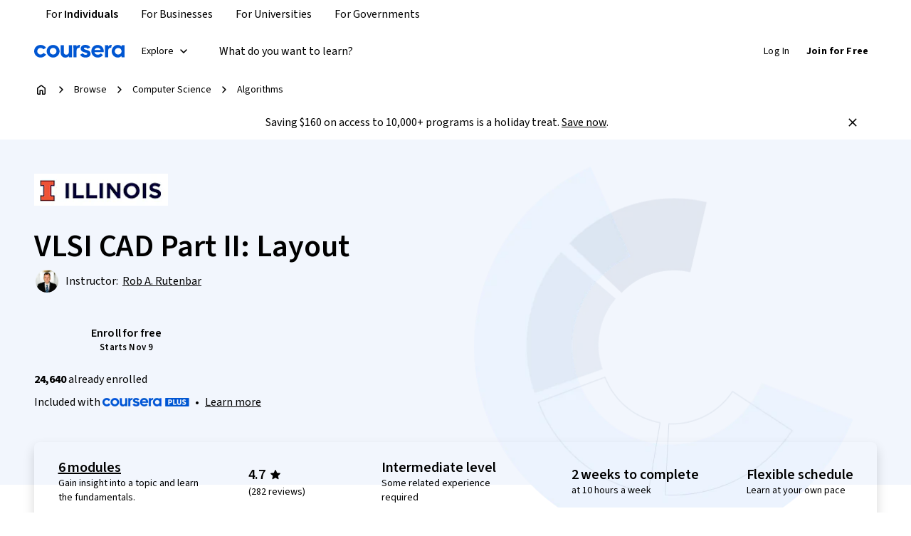

--- FILE ---
content_type: application/javascript
request_url: https://d3njjcbhbojbot.cloudfront.net/webapps/r2-builds/br/consumer-description-page/3.9c26592bdc1924e5b95c.js
body_size: 5112
content:
(window.webpackJsonp=window.webpackJsonp||[]).push([[3],{"6oYX":function(module,i,t){"use strict";var n=t("acd4"),e=t("/5n7"),a=t("wLNJ"),r=t("q1tI"),c=t.n(r),s=t("2sch"),o=t("Gok7"),l=t("iuhU"),u=t("l1rq"),d=t("FdHa"),m=t("OhL7"),f=Object(m.c)("margin:var(--cds-spacing-300) 0 0;",d.a.up("sm"),"{& button:first-of-type{margin-top:0;margin-right:var(--cds-spacing-200);}}",d.a.down("xs"),"{margin:var(--cds-spacing-300) 0 0;text-align:center;& button{width:100%;max-width:none;}& button:nth-of-type(2){margin:var(--cds-spacing-150) 0 0 0;}}"),g=["primaryAction","secondaryAction","actions"],Actions_esm=function(i){var t=i.primaryAction,n=i.secondaryAction,r=i.actions,c=Object(e.c)(i,g);return t||n||r?r?Object(a.b)("div",Object.assign({},c,{css:f},{children:r}),void 0):Object(a.c)("div",Object.assign({},c,{css:f},{children:[t,n]}),void 0):null},b=t("7dCO"),v=t("fdGY"),p=t("Zfnc"),h={dismiss:"Dismiss",information:i=>`Information: ${i.title}`,warning:i=>`Warning: ${i.title}`,success:i=>`Success: ${i.title}`,error:i=>`Error: ${i.title}`,page_notifications_count:i=>`You have ${i.count} notifications.`},j={dismiss:"取消",information:i=>`信息：${i.title}`,warning:i=>`警告：${i.title}`,success:i=>`成功：${i.title}`,error:i=>`错误：${i.title}`,page_notifications_count:i=>`您有 ${i.count} 条通知。`},O={ar:{dismiss:"رفض",information:i=>`معلومات: ${i.title}`,warning:i=>`تحذير: ${i.title}`,success:i=>`نجاح: ${i.title}`,error:i=>`خطأ: ${i.title}`,page_notifications_count:i=>`لديك عدد ${i.count} من الإشعارات.`},az:{dismiss:"Ötür",information:i=>`Məlumat: ${i.title}`,warning:i=>`Xəbərdarlıq: ${i.title}`,success:i=>`Uğurlu: ${i.title}`,error:i=>`Xəta: ${i.title}`,page_notifications_count:i=>`${i.count} bildirişiniz var.`},de:{dismiss:"Verwerfen",information:i=>`Informationen: ${i.title}`,warning:i=>`Warnung: ${i.title}`,success:i=>`Erfolg: ${i.title}`,error:i=>`Fehler: ${i.title}`,page_notifications_count:i=>`Sie haben ${i.count} benachrichtigungen.`},el:{dismiss:"Παράλειψη",information:i=>`Πληροφορίες: ${i.title}`,warning:i=>`Προειδοποίηση: ${i.title}`,success:i=>`Επιτυχία: ${i.title}`,error:i=>`Σφάλμα: ${i.title}`,page_notifications_count:i=>`Έχετε ${i.count} ειδοποιήσεις.`},en:h,"en-US":h,es:{dismiss:"Desestimar",information:i=>`Información: ${i.title}`,warning:i=>`Advertencia: ${i.title}`,success:i=>`Éxito: ${i.title}`,error:i=>`Error: ${i.title}`,page_notifications_count:i=>`Tienes ${i.count} notificaciones.`},"fa-af":{dismiss:"رد کردن",information:i=>`معلومات: ${i.title}`,warning:i=>`هشدار: ${i.title}`,success:i=>`موفقیت: ${i.title}`,error:i=>`خطا: ${i.title}`,page_notifications_count:i=>`شما اطلاعیه ها ${i.count} دارید.`},fr:{dismiss:"Rejeter",information:i=>`Information : ${i.title}`,warning:i=>`Avertissement : ${i.title}`,success:i=>`Réussite : ${i.title}`,error:i=>`Erreur : ${i.title}`,page_notifications_count:i=>`Vous avez ${i.count} notifications.`},hi:{dismiss:"खारिज करें",information:i=>`जानकारी: ${i.title}`,warning:i=>`चेतावनी: ${i.title}`,success:i=>`सफलता: ${i.title}`,error:i=>`गड़बड़ी: ${i.title}`,page_notifications_count:i=>`आपके पास ${i.count} सूचनाएं हैं।`},hu:{dismiss:"Elvetés",information:i=>`Információ: ${i.title}`,warning:i=>`Figyelmeztetés: ${i.title}`,success:i=>`Sikerült: ${i.title}`,error:i=>`Hiba: ${i.title}`,page_notifications_count:i=>`${i.count} értesítése van.`},id:{dismiss:"Sisihkan",information:i=>`Informasi: ${i.title}`,warning:i=>`Peringatan: ${i.title}`,success:i=>`Sukses: ${i.title}`,error:i=>`Kesalahan: ${i.title}`,page_notifications_count:i=>`Anda memiliki ${i.count} pemberitahuan.`},it:{dismiss:"Ignora",information:i=>`Informazione: ${i.title}`,warning:i=>`Attenzione: ${i.title}`,success:i=>`Successo: ${i.title}`,error:i=>`Errore: ${i.title}`,page_notifications_count:i=>`Hai ${i.count} notifiche.`},ja:{dismiss:"閉じる",information:i=>`情報: ${i.title}`,warning:i=>`警告: ${i.title}`,success:i=>`成功: ${i.title}`,error:i=>`エラー: ${i.title}`,page_notifications_count:i=>`通知が${i.count}件あります。`},kk:{dismiss:"Бас тарту",information:i=>`Ақпарат: ${i.title}`,warning:i=>`Ескерту: ${i.title}`,success:i=>`Сәтті: ${i.title}`,error:i=>`Қате: ${i.title}`,page_notifications_count:i=>`Сізде ${i.count} хабарландыру бар.`},ko:{dismiss:"닫기",information:i=>`정보: ${i.title}`,warning:i=>`경고: ${i.title}`,success:i=>`성공: ${i.title}`,error:i=>`오류: ${i.title}`,page_notifications_count:i=>`${i.count}개의 알림이 있습니다.`},nl:{dismiss:"Negeren",information:i=>`Informatie: ${i.title}`,warning:i=>`Waarschuwing: ${i.title}`,success:i=>`Gelukt: ${i.title}`,error:i=>`Fout: ${i.title}`,page_notifications_count:i=>`Je hebt ${i.count} meldingen.`},pl:{dismiss:"Odrzuć",information:i=>`Informacje: ${i.title}`,warning:i=>`Ostrzeżenie: ${i.title}`,success:i=>`Sukces: ${i.title}`,error:i=>`Błąd: ${i.title}`,page_notifications_count:i=>`Masz powiadomień: ${i.count}.`},ps:{dismiss:"مسترد کړئ",information:i=>`معلومات: ${i.title}`,warning:i=>`خبرتیا: ${i.title}`,success:i=>`بریالیتوب: ${i.title}`,error:i=>`تېروتنه: ${i.title}`,page_notifications_count:i=>`تاسو ${i.count} خبرتیاوې لرئ.`},pt:{dismiss:"Descartar",information:i=>`Informações: ${i.title}`,warning:i=>`Aviso: ${i.title}`,success:i=>`Sucesso: ${i.title}`,error:i=>`Erro: ${i.title}`,page_notifications_count:i=>`Você tem ${i.count} notificações.`},ru:{dismiss:"Закрыть",information:i=>`Информация: ${i.title}`,warning:i=>`Предупреждение: ${i.title}`,success:i=>`Успех: ${i.title}`,error:i=>`Ошибка: ${i.title}`,page_notifications_count:i=>`Новые уведомления (${i.count}).`},sv:{dismiss:"Avvisa",information:i=>`Information: ${i.title}`,warning:i=>`Varning: ${i.title}`,success:i=>`Framgång: ${i.title}`,error:i=>`Fel: ${i.title}`,page_notifications_count:i=>`Du har ${i.count} meddelanden.`},th:{dismiss:"ยกเลิก",information:i=>`ข้อมูล: ${i.title}`,warning:i=>`คำเตือน: ${i.title}`,success:i=>`สำเร็จ: ${i.title}`,error:i=>`ข้อผิดพลาด: ${i.title}`,page_notifications_count:i=>`คุณมีการแจ้งเตือน ${i.count} รายการ.`},tr:{dismiss:"Reddet",information:i=>`Bilgi: ${i.title}`,warning:i=>`Uyarı: ${i.title}`,success:i=>`Başarı: ${i.title}`,error:i=>`Hata: ${i.title}`,page_notifications_count:i=>`${i.count} bildiriminiz var.`},uk:{dismiss:"Відхилити",information:i=>`Інформація: ${i.title}`,warning:i=>`Попередження: ${i.title}`,success:i=>`Виконано: ${i.title}`,error:i=>`Помилка: ${i.title}`,page_notifications_count:i=>`Ви маєте сповіщення: ${i.count}.`},uz:{dismiss:"Yopish",information:i=>`Maʼlumot: ${i.title}`,warning:i=>`Ogohlantirish: ${i.title}`,success:i=>`Muvaffaqiyat: ${i.title}`,error:i=>`Xato: ${i.title}`,page_notifications_count:i=>`Sizda ${i.count} bildirishnoma mavjud.`},vi:{dismiss:"Bỏ qua",information:i=>`Thông tin: ${i.title}`,warning:i=>`Cảnh báo: ${i.title}`,success:i=>`Thành công: ${i.title}`,error:i=>`Lỗi: ${i.title}`,page_notifications_count:i=>`Bạn có ${i.count} thông báo.`},"zh-tw":j,"zh-hk":j,"zh-mo":j,zh:{dismiss:"取消",information:i=>`信息：${i.title}`,warning:i=>`警告：${i.title}`,success:i=>`成功：${i.title}`,error:i=>`错误：${i.title}`,page_notifications_count:i=>`您有 ${i.count} 条通知。`}},DismissAction_esm=function(i){var t=Object(b.a)(O);return Object(a.b)(p.a,Object.assign({"aria-label":t.format("dismiss"),edgeAlign:"noPadding",size:"small",variant:"ghostSecondary"},i,{children:Object(a.b)(v.a,{},void 0)}),void 0)},w=t("kRN+"),y=t("i4vh"),k=t("pMMM"),x=t("8h68"),SeverityIcon_esm=function(i){var t={size:"large",display:"block"};switch(i.severity){case"success":return Object(a.b)(w.a,Object.assign({color:"success"},t),void 0);case"warning":return Object(a.b)(y.a,Object.assign({color:"warning"},t),void 0);case"error":return Object(a.b)(k.a,Object.assign({color:"error"},t),void 0);case"information":default:return Object(a.b)(x.a,Object.assign({color:"interactive"},t),void 0)}},A=t("EdFa"),getTitleCss_esm=function(i){return Object(m.c)("margin:0 0 var(--cds-spacing-50);",i&&"color: "+A.c[i],";")},I=["children","severity","component"],Title_esm=function(i){var t=i.children,n=i.severity,r=i.component,c=void 0===r?"h2":r,s=Object(e.c)(i,I),o=getTitleCss_esm(n);return t?Object(a.b)(u.a,Object.assign({component:c,variant:"subtitleMedium"},s,{css:o},{children:t}),void 0):null},useNotificationAriaLabel_esm=function(i,t){void 0===t&&(t="");var n=Object(b.a)(O);return{information:n.format("information",{title:t}),warning:n.format("warning",{title:t}),success:n.format("success",{title:t}),error:n.format("error",{title:t})}[i]},z=["id","className","titleProps","children","primaryAction","secondaryAction","actions","inlineAction","severity","onDismiss","dismissActionProps","severityIcon"];var N={name:"n47tr8",styles:"margin-left:-8px;margin-top:var(--cds-spacing-300)"},C=c.a.forwardRef((function(i,t){var r,d=i.id,m=i.className,f=i.titleProps,g=i.children,b=i.primaryAction,v=i.secondaryAction,p=i.actions,h=i.inlineAction,j=i.severity,O=i.onDismiss,w=i.dismissActionProps,y=i.severityIcon,k=Object(e.c)(i,z),x=Object(n.a)(d),I=useNotificationAriaLabel_esm(j,null==f?void 0:f.children),C=null!=f&&f.children?x+"-title":void 0,M=x+"-content",S=Object(A.b)(i),E=O||(null==w?void 0:w.onClick);return Object(a.b)("div",Object.assign({ref:t,"aria-describedby":null!=f&&f.children?M:void 0,"aria-labelledby":null!=f&&f.children?C:M,css:S,id:x},k,{className:Object(l.a)(m,(r={},r[A.a.dismissible]=h||Boolean(E),r[A.a.hasDismiss]=Boolean(E),r[A.a.hasActions]=!!p,r))},{children:Object(a.c)("div",Object.assign({className:A.a.content},{children:[Object(a.c)("div",Object.assign({className:A.a.iconContentInner},{children:[Object(a.b)(s.a,Object.assign({xsDown:!0},{children:null!=y?y:Object(a.b)(SeverityIcon_esm,{severity:j},void 0)}),void 0),Object(a.c)("div",Object.assign({className:A.a.contentInner},{children:[Object(a.b)(Title_esm,Object.assign({"aria-label":I,id:C},f),void 0),Object(a.c)(u.a,Object.assign({component:"div",id:M,variant:"bodyPrimary"},{children:[void 0===(null==f?void 0:f.children)&&Object(a.b)(o.a,{children:I},void 0),g]}),void 0),h&&Object(a.b)(s.a,Object.assign({mdUp:!0,css:N},{children:h}),void 0),Object(a.b)(Actions_esm,{actions:p,className:A.a.actions,primaryAction:b,secondaryAction:v},void 0)]}),void 0)]}),void 0),Object(a.c)("div",Object.assign({className:A.a.inlineActionContainer},{children:[Object(a.b)(s.a,Object.assign({smUp:!0},{children:null!=y?y:Object(a.b)(SeverityIcon_esm,{severity:j},void 0)}),void 0),h&&c.a.cloneElement(h,{className:Object(l.a)(A.a.inlineAction,h.props.className)}),E&&Object(a.b)(DismissAction_esm,Object.assign({},w,{onClick:E}),void 0)]}),void 0)]}),void 0)}),void 0)}));i.a=C},"8h68":function(module,i,t){"use strict";var n=t("q1tI"),e=t.n(n),a=t("JYd8"),r=Object(a.a)("InformativeIcon",{ltr:{large:function(i){return e.a.createElement(e.a.Fragment,null,e.a.createElement("path",{d:"M9.996 14c.21 0 .39-.072.535-.216a.72.72 0 00.219-.534v-3.5a.728.728 0 00-.214-.534.72.72 0 00-.532-.216.734.734 0 00-.535.216.72.72 0 00-.219.534v3.5c0 .213.071.39.214.534a.72.72 0 00.532.216zm0-6.5c.21 0 .39-.071.535-.214a.714.714 0 00.219-.532.736.736 0 00-.214-.535.714.714 0 00-.532-.219.736.736 0 00-.535.214.714.714 0 00-.219.532c0 .21.071.39.214.535.143.146.32.219.532.219zm.01 10.5a7.81 7.81 0 01-3.11-.625 8.064 8.064 0 01-2.552-1.719 8.065 8.065 0 01-1.719-2.551A7.819 7.819 0 012 9.99c0-1.104.208-2.14.625-3.105a8.066 8.066 0 014.27-4.26A7.819 7.819 0 0110.01 2a7.75 7.75 0 013.105.625 8.082 8.082 0 014.26 4.265A7.77 7.77 0 0118 9.994a7.81 7.81 0 01-.625 3.11 8.063 8.063 0 01-1.719 2.552 8.081 8.081 0 01-2.546 1.719 7.77 7.77 0 01-3.104.625z",fill:"currentColor"}))}}},!1);i.a=r},EdFa:function(module,i,t){"use strict";t.d(i,"a",(function(){return r})),t.d(i,"b",(function(){return getLocalNotificationCss})),t.d(i,"c",(function(){return s}));var n=t("FdHa"),e=t("OhL7"),a=t("cnkd");var r=Object(a.a)("localNotification",["inlineAction","content","iconContentInner","contentInner","inlineActionContainer","dismissible","hasDismiss","actions","hasActions"]),c={information:{name:"1xm0kkl",styles:"background:var(--cds-color-feedback-background-informative-weak)"},success:{name:"92chs7",styles:"background:var(--cds-color-feedback-background-success-weak)"},error:{name:"fly8ec",styles:"background:var(--cds-color-feedback-background-error-weak)"},warning:{name:"y4f3ng",styles:"background:var(--cds-color-feedback-background-warning-weak)"}},s={information:"var(--cds-color-feedback-informative)",success:"var(--cds-color-feedback-success)",error:"var(--cds-color-feedback-error)",warning:"var(--cds-color-feedback-warning)"},getLocalNotificationCss=function(i){return Object(e.c)("display:flex;padding:var(--cds-spacing-150) var(--cds-spacing-200);border-radius:var(--cds-border-radius-200);",c[i.severity],";.",r.content,"{display:flex;justify-content:space-between;align-items:center;flex:auto;",n.a.down("xs"),"{justify-content:flex-start;align-items:flex-start;flex-direction:column-reverse;}}.",r.iconContentInner,"{display:flex;flex:1 1 auto;}.",r.contentInner,"{margin-left:var(--cds-spacing-150);flex:1 1 auto;",n.a.down("xs"),"{margin:0;}}.",r.inlineAction,"{",n.a.down("sm"),"{display:none;}}.",r.inlineActionContainer,"{display:flex;align-items:center;flex:0 0 auto;gap:var(--cds-spacing-200);",n.a.down("sm"),"{align-self:flex-start;}",n.a.down("xs"),"{align-items:center;justify-content:space-between;width:100%;min-height:36px;margin:0 0 var(--cds-spacing-150) 0;}}&.",r.dismissible,"{.",r.inlineActionContainer,"{",n.a.up("sm"),"{margin-left:var(--cds-spacing-300);}",n.a.up("md"),"{margin-left:var(--cds-spacing-600);}}}&.",r.hasActions,"{.",r.inlineActionContainer,"{align-self:flex-start;}}")}},"Lm/n":function(module,i,t){"use strict";t.d(i,"a",(function(){return useLazyQuery}));var n=t("zC+P"),e=t("q1tI"),a=t("g0nf"),r=t("+TN3"),c=t("6OIj"),s=["refetch","reobserve","fetchMore","updateQuery","startPolling","subscribeToMore"];function useLazyQuery(i,t){var o,l=e.useRef(),u=e.useRef(),d=e.useRef(),m=Object(a.a)(t,l.current||{}),f=null!==(o=null==m?void 0:m.query)&&void 0!==o?o:i;u.current=m,d.current=f;var g=Object(r.a)(Object(c.a)(t&&t.client),f),b=g.useQuery(Object(n.a)(Object(n.a)({},m),{skip:!l.current})),v=b.observable.options.initialFetchPolicy||g.getDefaultFetchPolicy(),p=Object.assign(b,{called:!!l.current}),h=e.useMemo((function(){for(var i={},_loop_1=function(t){var n=p[t];i[t]=function(){return l.current||(l.current=Object.create(null),g.forceUpdateState()),n.apply(this,arguments)}},t=0,n=s;t<n.length;t++){_loop_1(n[t])}return i}),[]);return Object.assign(p,h),[e.useCallback((function(i){l.current=i?Object(n.a)(Object(n.a)({},i),{fetchPolicy:i.fetchPolicy||v}):{fetchPolicy:v};var t=Object(a.a)(u.current,Object(n.a)({query:d.current},l.current)),e=g.executeQuery(Object(n.a)(Object(n.a)({},t),{skip:!1})).then((function(i){return Object.assign(i,h)}));return e.catch((function(){})),e}),[]),p]}},i4vh:function(module,i,t){"use strict";var n=t("q1tI"),e=t.n(n),a=t("JYd8"),r=Object(a.a)("WarningIcon",{ltr:{large:function(i){return e.a.createElement(e.a.Fragment,null,e.a.createElement("path",{d:"M2.331 17a.736.736 0 01-.665-.375.631.631 0 01-.093-.375.898.898 0 01.114-.396L9.354 3.062a.621.621 0 01.282-.27.849.849 0 01.728 0 .622.622 0 01.282.27l7.666 12.792c.07.125.108.257.115.396a.631.631 0 01-.094.375.841.841 0 01-.27.27.728.728 0 01-.395.105H2.331zm7.664-2.5c.212 0 .39-.072.536-.214a.714.714 0 00.219-.532.736.736 0 00-.215-.535.714.714 0 00-.53-.22.736.736 0 00-.536.215.714.714 0 00-.22.531c0 .212.072.39.215.536.143.146.32.219.531.219zm0-2.5c.212 0 .39-.072.536-.216a.72.72 0 00.219-.534v-2.5a.728.728 0 00-.215-.534.72.72 0 00-.53-.216.734.734 0 00-.536.216.72.72 0 00-.22.534v2.5c0 .212.072.39.215.534a.72.72 0 00.531.216z",fill:"currentColor"}))}}},!1);i.a=r},nNSt:function(module,i,t){"use strict";var n=t("/5n7"),e=t("wLNJ"),a=t("q1tI"),r=t.n(a),c=t("6oYX"),s=t("FdHa"),o=t("OhL7"),l=t("cnkd"),u=t("EdFa"),d=Object(l.a)("inlineNotification",["inlineNotificationTitle","inlineSeverityIcon"]),m=Object(o.c)("display:flex;padding:var(--cds-spacing-150) var(--cds-spacing-200);border-left:none;border-radius:var(--cds-border-radius-200);",s.a.down("xs"),"{padding:var(--cds-spacing-150);}.",u.a.content,"{",s.a.down("xs"),"{margin-left:0;flex-direction:row-reverse;gap:8px;}}.",u.a.actions,"{margin:var(--cds-spacing-200) 0 0;}.",d.inlineNotificationTitle,"{color:var(--cds-color-neutral-primary);margin-bottom:0;}.",d.inlineSeverityIcon,"{margin:2px 0;",s.a.down("xs"),"{margin:0;}}.",u.a.inlineActionContainer,"{",s.a.down("xs"),"{display:flex;width:auto;margin:0;min-height:24px;}}&.",u.a.dismissible,"{.",u.a.inlineActionContainer,"{",s.a.up("sm"),"{margin-left:var(--cds-spacing-300);}",s.a.up("md"),"{margin-left:var(--cds-spacing-600);}}}&.",u.a.hasDismiss,"{.",u.a.content,"{",s.a.down("xs"),"{flex-direction:column-reverse;margin:0;}}.",u.a.inlineActionContainer,"{",s.a.down("xs"),"{width:100%;}}}"),f=t("kRN+"),g=t("i4vh"),b=t("pMMM"),v=t("8h68"),InlineSeverityIcon_esm=function(i){var t=i.severity,n={size:"medium",display:"block",className:d.inlineSeverityIcon};switch(t){case"success":return Object(e.b)(f.a,Object.assign({color:"success"},n),void 0);case"warning":return Object(e.b)(g.a,Object.assign({color:"warning"},n),void 0);case"error":return Object(e.b)(b.a,Object.assign({color:"error"},n),void 0);case"information":default:return Object(e.b)(v.a,Object.assign({color:"interactive"},n),void 0)}},p=["title","severity"],h=r.a.forwardRef((function(i,t){var a=i.title,r=i.severity,s=Object(n.c)(i,p);return Object(e.b)(c.a,Object.assign({},s,{ref:t,css:m,severity:r||"information",severityIcon:Object(e.b)(InlineSeverityIcon_esm,{severity:r||"information"},void 0),titleProps:{component:"p",severity:r,children:a,className:d.inlineNotificationTitle}}),void 0)}));i.a=h}}]);
//# sourceMappingURL=3.9c26592bdc1924e5b95c.js.map

--- FILE ---
content_type: application/javascript
request_url: https://d3njjcbhbojbot.cloudfront.net/webapps/r2-builds/br/consumer-description-page/46.8b5701a184726529bf28.js
body_size: 4272
content:
(window.webpackJsonp=window.webpackJsonp||[]).push([[46],{PHh7:function(module,e,a){"use strict";var r=a("7dCO"),t=a("0xU5"),n=a("/5n7"),l=a("wLNJ"),o=a("q1tI"),c=a.n(o),i=a("Gok7"),s=a("iuhU"),d=a("hvQS"),u=a("fdGY"),m=a("iVfz"),b=a("OJhJ"),p=a.n(b),v=a("OhL7"),g=a("cnkd"),h=a("SrjX"),O=a("Who7"),f=Object(g.a)("Chip",["root","selected","deletable","deleteIcon","startIcon","label"]),y=Object(v.c)("&.",f.root,"{",O.c.bodySecondary,";display:inline-flex;align-items:center;min-height:32px;min-width:44px;padding:var(--cds-spacing-50) var(--cds-spacing-150);color:var(--cds-color-neutral-primary);border:1px solid var(--cds-color-neutral-stroke-primary-weak);border-radius:var(--cds-border-radius-400);background-color:var(--cds-color-neutral-background-primary);&:hover{color:var(--cds-color-interactive-primary-hover);border-color:var(--cds-color-interactive-primary-hover);background-color:var(\n        --cds-color-interactive-background-primary-hover-weak\n      );}&:active{color:var(--cds-color-interactive-primary-pressed);border-color:var(--cds-color-interactive-primary-pressed);background-color:var(\n        --cds-color-interactive-background-primary-pressed-weak\n      );}&.",h.a.focusVisible,"::after{border-radius:var(--cds-border-radius-400);}}&.",f.selected,"{",O.c.actionSecondary,";color:var(--cds-color-neutral-primary-invert);border-color:var(--cds-color-interactive-secondary-selected);background-color:var(--cds-color-interactive-secondary-selected);&:hover{color:var(--cds-color-neutral-primary-invert);border-color:var(--cds-color-interactive-primary-hover);background-color:var(--cds-color-interactive-primary-hover);}&:active{color:var(--cds-color-neutral-primary-invert);border-color:var(--cds-color-interactive-primary-pressed);background-color:var(--cds-color-interactive-primary-pressed);}}&.",f.deletable,"{padding:0 var(--cds-spacing-100) 0 var(--cds-spacing-150);color:var(--cds-color-neutral-primary);.",f.deleteIcon,"{color:var(--cds-color-neutral-primary-weak);}&:hover .",f.deleteIcon,"{color:var(--cds-color-interactive-primary-hover);}&:active .",f.deleteIcon,"{color:var(--cds-color-interactive-primary-pressed);}}.",f.startIcon,"{margin-left:0;display:inherit;margin-right:var(--cds-spacing-50);}.",f.label,"{width:100%;display:inherit;align-items:inherit;justify-content:inherit;}"),E={Delete:"delete"},j={Delete:"刪除"},D={ar:{Delete:"حذف"},az:{Delete:"sil"},de:{Delete:"Löschen"},el:{Delete:"διαγραφή"},en:E,"en-US":E,es:{Delete:"Borrar"},"fa-af":{Delete:"حذف"},fr:{Delete:"Supprimer"},hi:{Delete:"मिटाएँ"},hu:{Delete:"törölés"},id:{Delete:"Hapus"},it:{Delete:"elimina"},ja:{Delete:"削除"},kk:{Delete:"Жою"},ko:{Delete:"삭제"},nl:{Delete:"verwijderen"},pl:{Delete:"usuń"},ps:{Delete:"ړنګول"},pt:{Delete:"Excluir"},ru:{Delete:"Удалить"},sv:{Delete:"ta bort"},th:{Delete:"ลบ"},tr:{Delete:"sil"},uk:{Delete:"Видалити"},uz:{Delete:"oʻchirish"},vi:{Delete:"xóa"},"zh-tw":j,"zh-hk":j,"zh-mo":j,zh:{Delete:"删除"}},C=["icon","children","selected","variant","id"],k=c.a.forwardRef((function(e,a){var o,c,b,v=Object(r.a)(D),g=e.icon,h=e.children,O=e.selected,E=void 0!==O&&O,j=e.variant,k=e.id,S=Object(n.c)(e,C),I=Object(m.d)({id:k,selected:E},[k,E]),L=I.id,w=I.ref,N=I.commonProps,T=(null==N?void 0:N.variant)||j||"select",z=(null==N?void 0:N.role)||e.role,R=Object(m.c)(),P=Object(m.b)(L);R&&"radio"===z&&(b=R.items.some((function(e){return R.props[e.id].selected}))?E?0:-1:0===P?0:-1);var U=Object(l.b)(t.a.Provider,Object.assign({value:{size:null==g?void 0:null==(o=g.props)?void 0:o.size}},{children:g}),void 0),M=g&&Object(l.b)("span",Object.assign({className:f.startIcon},{children:U}),void 0);return Object(l.c)(d.a,Object.assign({ref:p()(a,w),"aria-checked":"select"===T?E:void 0,classes:{root:Object(s.a)(f.root,(c={},c[f.deletable]="delete"===T,c[f.selected]="select"===T&&E,c))},css:y,tabIndex:b},S,{id:L,role:z,onClick:function(a){var r;R&&"delete"===T&&P>0&&(null==(r=R.items[P-1])||r.element.focus());null==e.onClick||e.onClick(a)}},{children:[Object(l.c)("span",Object.assign({className:f.label},{children:[M,h]}),void 0),"delete"===T&&Object(l.c)(l.a,{children:[Object(l.c)(i.a,{children:[",",v.format("Delete")]},void 0),Object(l.b)("div",Object.assign({className:f.deleteIcon},{children:Object(l.b)(u.a,{display:"block",size:"medium"},void 0)}),void 0)]},void 0)]}),void 0)}));e.a=k},iJuK:function(module,e,a){"use strict";a.r(e);var r,t=a("q1tI"),n=a("MnCE"),l=a("HOoY"),o=a("21WM"),c=a("OkD5"),i=a("DU3t"),s=a("vXr1"),d=a("xt11"),u=a("wUrd"),m=a("GltZ"),b=a("SgS+"),p=a("UjO/"),v=a("7J4l"),g=a("bOUb"),h=a("ANGm"),O=a("btYL"),f=a("kTvB"),y=a("gKY5"),E=a("FQ1Q"),j=a("Bvim"),D=a("/hVp"),C=a("vBmv"),k=a("1p3z"),S=a("3tO9"),I=a.n(S),L=a("U+Ud"),w=a("+geL"),N=a("90ZJ"),T=a("cLQn"),z=a("vO9+"),R=a("R5jj"),P=a("Ey+m"),U=a("Hdzc"),M=a("e8dD"),B=a("wVnT"),x=a("gweC"),A=a("J4zp"),F=a.n(A),H=a("OhL7"),J=a("T2Qt"),q=a("mHyk"),V=a("sOkY"),Y=a("rG1F"),G=a("6ySl"),Z=a("2HRx"),Q=a("/Xa4"),W=a("dl6a"),X=a.n(W),recommendations_ExploreMoreCourseRecommendations=function(e){var a=e.recommendationsCollection,r=e.relatedCoursesCollection,n=e.degreesCollection,l=e.domainName,o=e.anchorId,c=Object(q.d)(),i=Object(t.useState)(0),s=F()(i,2),d=s[0],u=s[1],m=Object(Q.b)().subfolderLocaleCode,b=Object(t.useMemo)((function(){var e=[],t=[];if(a){e.push(Object(G.a)({recommendationsCollection:a,collectionId:Y.a.RECOMMENDATIONS,subfolderLocaleCode:m})),t.push({filterName:X()("Recommended"),id:"recommended"});var l=a.filter((function(e){return"PROFESSIONAL_CERTIFICATE"===e.productType}));l.length&&(e.push(Object(G.a)({recommendationsCollection:l,collectionId:"".concat(Y.a.RECOMMENDATIONS,"_professional_certificates"),subfolderLocaleCode:m})),t.push({filterName:X()("Professional Certificates"),id:"professionalcertificates"}));var o=a.filter((function(e){return"SPECIALIZATION"===e.productType}));o.length&&(e.push(Object(G.a)({recommendationsCollection:o,collectionId:"".concat(Y.a.RECOMMENDATIONS,"_specializations"),subfolderLocaleCode:m})),t.push({filterName:X()("Specializations"),id:"specializations"}))}return r&&(e.push(Object(G.a)({recommendationsCollection:r,collectionId:Y.a.RELATED_COURSE,subfolderLocaleCode:m})),t.push({filterName:X()("Related"),id:"related"})),n&&(e.push(n),t.push({filterName:X()("Degrees"),id:"degrees"})),{collections:e,filters:t}}),[a,r,m,n]),p=Object(t.useCallback)((function(e){u(e),c("click_button",{button:{name:"collections_filter_chip",linkName:b.filters[e].filterName}})}),[b.filters,c]),v=Object(t.useMemo)((function(){return l?X()("Explore more from #{domainName}",{domainName:l}):X()("Explore more")}),[l]);return null!=a&&a.length||null!=r&&r.length||n?Object(H.d)(V.a,{trackingName:"recommendations_module",trackClicks:!1,requireFullyVisible:!0,withVisibilityTracking:!0},Object(H.d)(Z.a,{anchorId:o},Object(H.d)(J.a,{headline:v,anchorId:o,filters:b.filters,onFilterChange:p,currentCollectionSetIndex:d,collections:[b.collections[d]],layout:"text-top/image-bottom",removeTopPadding:!0,removeBottomPadding:!0}))):null},recommendations_ConsumerCourseRecommendationsModuleRenderer=function(e){var a,r,n,l,o=e.pageData,c=Object(D.b)(),i=Object(Q.b)().navigationIdMap;return t.createElement(recommendations_ExploreMoreCourseRecommendations,{anchorId:null==i?void 0:i.RECOMMENDATIONS,domainName:(null===(a=o.domains)||void 0===a?void 0:null===(r=a[0])||void 0===r?void 0:r.subdomainName)||(null===(n=o.domains)||void 0===n?void 0:null===(l=n[0])||void 0===l?void 0:l.domainName),recommendationsCollection:null==o?void 0:o.relatedRecommendations,relatedCoursesCollection:null==o?void 0:o.relatedCourses,degreesCollection:null==c?void 0:c.degrees})},K=a("Rb3m"),ee=a("oi42"),ae=a("vbsF"),re=a("fFPH"),te=a("HZ0/"),ne=a.n(te),ConsumerCoursePageRenderer=function(e){var a=e.pageData,r=e.pageConfig,n=Object(L.a)({ssr:!1});if(!r||!r.modules.length)return null;var l=r.modules.map((function(e){var r;switch(e.name){case ae.b.ProductOverview:return t.createElement(x.a,{pageData:a,config:I()(I()({},e),{},{showHeroLanguageInfo:(null===(r=a.dubbedLanguages)||void 0===r?void 0:r.length)&&Object(re.a)(a.dubbedLanguages),backgroundImage:ne.a,showAssignButton:n,keyInfoModule:{items:[{name:ae.a.ContentCount},{name:ae.a.Reviews},{name:ae.a.Difficulty},{name:ae.a.Duration},{name:ae.a.Schedule},{name:ae.a.CourseSatisfactionScore},{name:ae.a.Stackability},{name:ae.a.EarnCertificate}]},aboutModule:{subsections:[{name:i.v.LearningOutcomes},{name:i.v.Skills},{name:i.v.DetailsToKnow}]},productDetailItems:[ae.c.ShareableCertificate,ae.c.RecentlyUpdated,ae.c.SyllabusContent,ae.c.LanguagesWithMLInfo]}),key:e.name});case ae.b.CareerOutcomes:return t.createElement(M.a,{pageData:a,key:e.name});case ae.b.LearnerIncentive:return t.createElement(w.a,{pageData:a,key:e.name});case ae.b.Syllabus:return t.createElement(K.a,{pageData:a,key:e.name});case ae.b.Recommendations:return t.createElement(recommendations_ConsumerCourseRecommendationsModuleRenderer,{pageData:a,key:e.name});case ae.b.Reviews:return t.createElement(T.a,{pageData:a,key:e.name});case ae.b.Testimonials:return t.createElement(z.a,{pageData:a,key:e.name});case ae.b.Upsell:return t.createElement(ee.a,{key:e.name,config:{upsellCards:[ae.d.CourseraPlusUpsellCard,ae.d.DegreeUpsellCard,ae.d.EnterpriseUpsellCard]}});case ae.b.Faqs:return t.createElement(B.a,{pageData:a,key:e.name});case ae.b.ThinBanner:return t.createElement(R.a,{key:e.name});case ae.b.PageBanner:return t.createElement(N.a,{key:e.name,pageData:a});case ae.b.Breadcrumbs:return t.createElement(U.a,{pageData:a,key:e.name});case ae.b.AiDisclaimer:return t.createElement(P.a,{pageData:a,key:e.name});default:return null}}));return(t.createElement(t.Fragment,null,l))},le=a("TINk"),oe=a("AOms"),ce=a("r4eG"),ie=a("01c9"),se=a("68iW"),de=a("ZBXl"),ue=a("fPue"),me=a("PisZ"),be=a("T3zz"),pe=a("+4jH"),ve=a("Wljv"),ge=a("+7Ya"),he=a("IPwS"),Oe=a("ax5n"),course_ConsumerCoursePageRootContent=function(){var e,a,r,n,l,o,c=Object(C.b)(),S=Object(D.b)(),I=Object(j.b)(),L=Object(s.c)().search,w=Object(ve.a)("course",null==c?void 0:c.id),N=Object(s.e)().productSlug,T=Object(de.b)().shouldShowXdpChanges,z=Object(me.b)();if(Object(k.a)({name:null==c?void 0:c.name,slug:null==c?void 0:c.slug,partners:null==c?void 0:c.partners,photoUrl:null==c?void 0:c.photoUrl,id:w,difficulty:null==c?void 0:c.difficultyLevel,productType:null==c?void 0:c.courseType}),Object(m.a)({hasSpecialization:Boolean(null==c?void 0:c.primarySpecialization),partners:null==c?void 0:c.partners}),Object(u.b)({isStandaloneCourse:!(null!=c&&c.primarySpecialization)}),!c)return null;!c.courseType||c.courseType===i.n.StandardCourse&&N===c.slug||Object(d.l)(Object(ge.a)(c.slug,c.courseType,L));var R=Object(pe.a)(c.partners),P=Object(b.a)(c.name),U={modules:[{name:ae.b.Breadcrumbs},{name:ae.b.PageBanner},{name:ae.b.ProductOverview},{name:ae.b.ThinBanner},{name:ae.b.CareerOutcomes},{name:ae.b.LearnerIncentive},{name:ae.b.Syllabus},{name:ae.b.Recommendations},{name:ae.b.Testimonials},{name:ae.b.Reviews},{name:ae.b.Upsell},{name:ae.b.Faqs},{name:ae.b.AiDisclaimer}]};T&&(U.modules=Object(Oe.c)(U.modules));var M=!(null===(e=c.dubbedLanguages)||void 0===e||!e.length),B=Object(be.d)({pageData:c,collections:S,pageConfig:U,subscriptionsForwardDiscoveryRecommendations:null==z?void 0:z.recommendationCollectionEntities});return t.createElement(ce.a,{navigationIdMap:be.a,productSlug:c.slug,hasDubbedLanguages:M},t.createElement(le.a,{productId:c.id,productType:"course"},t.createElement(ie.a,{navigationLinks:B},t.createElement(se.a,null,t.createElement(oe.a,{languages:{primaryLanguages:c.primaryLanguages,subtitleLanguages:null!==(a=c.subtitleLanguages)&&void 0!==a?a:[],translatedLanguages:null!==(r=c.translatedLanguages)&&void 0!==r?r:[],dubbedLanguages:M?c.dubbedLanguages:null}},t.createElement(ue.a,{translatedLanguages:c.translatedLanguages,productType:Object(he.a)(),originalLanguage:c.primaryLanguages[0]},t.createElement(p.a,{courseId:c.id,slug:c.slug,courseStatus:c.courseStatus}),t.createElement(h.a,{productTitle:P,navigationLinks:B,pageCta:t.createElement(v.a,{pageData:c,size:"small",onlyShowButton:!0}),partnerLogo:R&&R.length>1?t.createElement(E.a,{partners:R,isNavPlacement:!0}):t.createElement(O.a,{imageSrc:null!==(n=null==R?void 0:null===(l=R[0])||void 0===l?void 0:l.squareLogo)&&void 0!==n?n:"",partnerName:null==R?void 0:null===(o=R[0])||void 0===o?void 0:o.name})}),t.createElement(ConsumerCoursePageRenderer,{pageData:c,pageConfig:U}),t.createElement(g.a,{pageCta:t.createElement(v.a,{pageData:c,size:"small",onlyShowButton:!0})}),t.createElement(y.a,{pageData:c}),I&&t.createElement(f.a,{pageData:c,coursePrice:I})))))))},fe=a("OKxv"),ye=a("Iu/6"),Ee=a("7DBM"),ConsumerPrefetchedCourseDataProvider=function(e){var a=e.children;return(t.createElement(t.Fragment,null,a))},je=a("gYHq"),De=a("tz8j"),Ce=a("qgPN"),ke=a("hJow"),Se=a("HUoS"),pages_ConsumerCoursePageDataProvider=function(e){var a=e.children;return(t.createElement(ConsumerPrefetchedCourseDataProvider,null,t.createElement(De.a,null,t.createElement(fe.a,{productType:i.f.Course},t.createElement(je.a,null,t.createElement(Se.a,{savedProductType:ye.q.COURSE},t.createElement(ke.a,{includeOpenCourseMemberships:!0},t.createElement(Ce.a,null,t.createElement(Ee.a,null,t.createElement(de.a,null,t.createElement(me.a,{productVariant:"course"},a)))))))))))};e.default=Object(n.b)(l.a.createTrackedContainer((function(){return{namespace:{app:"unified_description_page",page:"consumer_course_page"}}})))((function(){return r||(r=t.createElement(pages_ConsumerCoursePageDataProvider,null,t.createElement(o.a,null,t.createElement(c.a,null,t.createElement(course_ConsumerCoursePageRootContent,null)))))}))}}]);
//# sourceMappingURL=46.8b5701a184726529bf28.js.map

--- FILE ---
content_type: application/javascript
request_url: https://d3njjcbhbojbot.cloudfront.net/webapps/r2-builds/br/consumer-description-page/1.6d95ff76c6656d7dcce1.js
body_size: 3967
content:
(window.webpackJsonp=window.webpackJsonp||[]).push([[1],{"+nhH":function(module,e,t){"use strict";t.d(e,"a",(function(){return $bbed8b41f857bcc0$export$24490316f764c430}));var n=t("J4zp"),r=t.n(n),a=t("Y3SK"),o=t.n(a),c=new Map,i=new Set;function $bbed8b41f857bcc0$var$setupGlobalEvents(){if("undefined"!=typeof window){var e=function onTransitionEnd(e){if(isTransitionEvent(e)&&e.target){var t=c.get(e.target);if(t&&(t.delete(e.propertyName),0===t.size&&(e.target.removeEventListener("transitioncancel",onTransitionEnd),c.delete(e.target)),0===c.size)){var n,r=o()(i);try{for(r.s();!(n=r.n()).done;){(0,n.value)()}}catch(e){r.e(e)}finally{r.f()}i.clear()}}};document.body.addEventListener("transitionrun",(function(t){if(isTransitionEvent(t)&&t.target){var n=c.get(t.target);n||(n=new Set,c.set(t.target,n),t.target.addEventListener("transitioncancel",e,{once:!0})),n.add(t.propertyName)}})),document.body.addEventListener("transitionend",e)}function isTransitionEvent(e){return"propertyName"in e}}function $bbed8b41f857bcc0$export$24490316f764c430(e){requestAnimationFrame((function(){!function(){var e,t=o()(c);try{for(t.s();!(e=t.n()).done;){var n=r()(e.value,1)[0];"isConnected"in n&&!n.isConnected&&c.delete(n)}}catch(e){t.e(e)}finally{t.f()}}(),0===c.size?e():i.add(e)}))}"undefined"!=typeof document&&("loading"!==document.readyState?$bbed8b41f857bcc0$var$setupGlobalEvents():document.addEventListener("DOMContentLoaded",$bbed8b41f857bcc0$var$setupGlobalEvents))},"0okF":function(module,e,t){"use strict";t.d(e,"a",(function(){return $431fbd86ca7dc216$export$b204af158042fbac})),t.d(e,"b",(function(){return $431fbd86ca7dc216$export$f21a1ffae260145a})),t.d(e,"c",(function(){return $431fbd86ca7dc216$export$af51f0f06c0f328a}));var n=t("cDf5"),r=t.n(n),$431fbd86ca7dc216$export$b204af158042fbac=function(e){var t;return null!==(t=null==e?void 0:e.ownerDocument)&&void 0!==t?t:document},$431fbd86ca7dc216$export$f21a1ffae260145a=function(e){return e&&"window"in e&&e.window===e?e:$431fbd86ca7dc216$export$b204af158042fbac(e).defaultView||window};function $431fbd86ca7dc216$export$af51f0f06c0f328a(e){return null!==(t=e)&&"object"===r()(t)&&"nodeType"in t&&"number"==typeof t.nodeType&&e.nodeType===Node.DOCUMENT_FRAGMENT_NODE&&"host"in e;var t}},DzJC:function(module,exports,e){var t=e("sEfC"),n=e("GoyQ"),r="Expected a function";module.exports=function(e,a,o){var c=!0,i=!0;if("function"!=typeof e)throw new TypeError(r);return n(o)&&(c="leading"in o?!!o.leading:c,i="trailing"in o?!!o.trailing:i),t(e,a,{leading:c,maxWait:a,trailing:i})}},W6J9:function(module,e,t){"use strict";function $c87311424ea30a05$var$testUserAgent(e){var t;return"undefined"!=typeof window&&null!=window.navigator&&((null===(t=window.navigator.userAgentData)||void 0===t?void 0:t.brands.some((function(t){return e.test(t.brand)})))||e.test(window.navigator.userAgent))}function $c87311424ea30a05$var$testPlatform(e){var t;return"undefined"!=typeof window&&null!=window.navigator&&e.test((null===(t=window.navigator.userAgentData)||void 0===t?void 0:t.platform)||window.navigator.platform)}function $c87311424ea30a05$var$cached(e){var t=null;return function(){return null==t&&(t=e()),t}}t.d(e,"g",(function(){return n})),t.d(e,"f",(function(){return a})),t.d(e,"e",(function(){return o})),t.d(e,"b",(function(){return c})),t.d(e,"h",(function(){return i})),t.d(e,"c",(function(){return d})),t.d(e,"a",(function(){return f})),t.d(e,"d",(function(){return u}));var n=$c87311424ea30a05$var$cached((function(){return $c87311424ea30a05$var$testPlatform(/^Mac/i)})),r=$c87311424ea30a05$var$cached((function(){return $c87311424ea30a05$var$testPlatform(/^iPhone/i)})),a=$c87311424ea30a05$var$cached((function(){return $c87311424ea30a05$var$testPlatform(/^iPad/i)||n()&&navigator.maxTouchPoints>1})),o=$c87311424ea30a05$var$cached((function(){return r()||a()})),c=$c87311424ea30a05$var$cached((function(){return n()||o()})),i=$c87311424ea30a05$var$cached((function(){return $c87311424ea30a05$var$testUserAgent(/AppleWebKit/i)&&!d()})),d=$c87311424ea30a05$var$cached((function(){return $c87311424ea30a05$var$testUserAgent(/Chrome/i)})),f=$c87311424ea30a05$var$cached((function(){return $c87311424ea30a05$var$testUserAgent(/Android/i)})),u=$c87311424ea30a05$var$cached((function(){return $c87311424ea30a05$var$testUserAgent(/Firefox/i)}))},fVId:function(module,e,t){"use strict";t.d(e,"a",(function(){return $7215afc6de606d6b$export$de79e2c695e052f3}));var n=t("Y3SK"),r=t.n(n);function $7215afc6de606d6b$export$de79e2c695e052f3(e){if(function(){if(null==a){a=!1;try{document.createElement("div").focus({get preventScroll(){return a=!0,!0}})}catch(e){}}return a}())e.focus({preventScroll:!0});else{var t=function(e){var t=e.parentNode,n=[],r=document.scrollingElement||document.documentElement;for(;t instanceof HTMLElement&&t!==r;)(t.offsetHeight<t.scrollHeight||t.offsetWidth<t.scrollWidth)&&n.push({element:t,scrollTop:t.scrollTop,scrollLeft:t.scrollLeft}),t=t.parentNode;r instanceof HTMLElement&&n.push({element:r,scrollTop:r.scrollTop,scrollLeft:r.scrollLeft});return n}(e);e.focus(),function(e){var t,n=r()(e);try{for(n.s();!(t=n.n()).done;){var a=t.value,o=a.element,c=a.scrollTop,i=a.scrollLeft;o.scrollTop=c,o.scrollLeft=i}}catch(e){n.e(e)}finally{n.f()}}(t)}}var a=null},gvt2:function(module,e,t){"use strict";t.d(e,"a",(function(){return $8a9cb279dc87e130$export$525bc4921d56d4a})),t.d(e,"d",(function(){return $8a9cb279dc87e130$export$c2b7abe5d61ec696})),t.d(e,"e",(function(){return $8a9cb279dc87e130$export$715c682d09d639cc})),t.d(e,"b",(function(){return d})),t.d(e,"c",(function(){return $8a9cb279dc87e130$export$cabe61c495ee3649}));var n=t("vqUi"),r=t("wZ6i"),a=t("zM4j"),o=t("0okF"),c=t("fVId"),i=t("q1tI");function $8a9cb279dc87e130$export$525bc4921d56d4a(e){var t=e;return t.nativeEvent=e,t.isDefaultPrevented=function(){return t.defaultPrevented},t.isPropagationStopped=function(){return t.cancelBubble},t.persist=function(){},t}function $8a9cb279dc87e130$export$c2b7abe5d61ec696(e,t){Object.defineProperty(e,"target",{value:t}),Object.defineProperty(e,"currentTarget",{value:t})}function $8a9cb279dc87e130$export$715c682d09d639cc(e){var t=(0,i.useRef)({isFocused:!1,observer:null});(0,n.a)((function(){var e=t.current;return function(){e.observer&&(e.observer.disconnect(),e.observer=null)}}),[]);var a=(0,r.a)((function(t){null==e||e(t)}));return(0,i.useCallback)((function(e){if(e.target instanceof HTMLButtonElement||e.target instanceof HTMLInputElement||e.target instanceof HTMLTextAreaElement||e.target instanceof HTMLSelectElement){t.current.isFocused=!0;var n=e.target;n.addEventListener("focusout",(function(e){if(t.current.isFocused=!1,n.disabled){var r=$8a9cb279dc87e130$export$525bc4921d56d4a(e);a(r)}t.current.observer&&(t.current.observer.disconnect(),t.current.observer=null)}),{once:!0}),t.current.observer=new MutationObserver((function(){if(t.current.isFocused&&n.disabled){var e;null===(e=t.current.observer)||void 0===e||e.disconnect();var r=n===document.activeElement?null:document.activeElement;n.dispatchEvent(new FocusEvent("blur",{relatedTarget:r})),n.dispatchEvent(new FocusEvent("focusout",{bubbles:!0,relatedTarget:r}))}})),t.current.observer.observe(n,{attributes:!0,attributeFilter:["disabled"]})}}),[a])}var d=!1;function $8a9cb279dc87e130$export$cabe61c495ee3649(e){for(;e&&!(0,a.a)(e);)e=e.parentElement;var t=(0,o.b)(e),n=t.document.activeElement;if(n&&n!==e){d=!0;var r=!1,onBlur=function(e){(e.target===n||r)&&e.stopImmediatePropagation()},onFocusOut=function(t){(t.target===n||r)&&(t.stopImmediatePropagation(),e||r||(r=!0,(0,c.a)(n),cleanup()))},onFocus=function(t){(t.target===e||r)&&t.stopImmediatePropagation()},onFocusIn=function(t){(t.target===e||r)&&(t.stopImmediatePropagation(),r||(r=!0,(0,c.a)(n),cleanup()))};t.addEventListener("blur",onBlur,!0),t.addEventListener("focusout",onFocusOut,!0),t.addEventListener("focusin",onFocusIn,!0),t.addEventListener("focus",onFocus,!0);var cleanup=function(){cancelAnimationFrame(i),t.removeEventListener("blur",onBlur,!0),t.removeEventListener("focusout",onFocusOut,!0),t.removeEventListener("focusin",onFocusIn,!0),t.removeEventListener("focus",onFocus,!0),d=!1,r=!1},i=requestAnimationFrame(cleanup);return cleanup}}},hMJ7:function(module,e,t){"use strict";t.d(e,"b",(function(){return $507fabe10e71c6fb$export$b9b3dfddab17db27})),t.d(e,"a",(function(){return $507fabe10e71c6fb$export$630ff653c5ada6a9})),t.d(e,"c",(function(){return $507fabe10e71c6fb$export$8397ddfc504fdb9a})),t.d(e,"d",(function(){return $507fabe10e71c6fb$export$ec71b4b83ac08ec3}));t("J4zp");var n=t("Y3SK"),r=t.n(n),a=t("gvt2"),o=t("W6J9"),c=t("j5x7"),i=t("0okF"),d=t("q1tI"),f=(t("0GEh"),null),u=new Set,b=new Map,s=!1,l=!1,v={Tab:!0,Escape:!0};function $507fabe10e71c6fb$var$triggerChangeHandlers(e,t){var n,a=r()(u);try{for(a.s();!(n=a.n()).done;){(0,n.value)(e,t)}}catch(e){a.e(e)}finally{a.f()}}function $507fabe10e71c6fb$var$handleKeyboardEvent(e){s=!0,function(e){return!(e.metaKey||!(0,o.g)()&&e.altKey||e.ctrlKey||"Control"===e.key||"Shift"===e.key||"Meta"===e.key)}(e)&&(f="keyboard",$507fabe10e71c6fb$var$triggerChangeHandlers("keyboard",e))}function $507fabe10e71c6fb$var$handlePointerEvent(e){f="pointer","mousedown"!==e.type&&"pointerdown"!==e.type||(s=!0,$507fabe10e71c6fb$var$triggerChangeHandlers("pointer",e))}function $507fabe10e71c6fb$var$handleClickEvent(e){(0,c.a)(e)&&(s=!0,f="virtual")}function $507fabe10e71c6fb$var$handleFocusEvent(e){e.target!==window&&e.target!==document&&!a.b&&e.isTrusted&&(s||l||(f="virtual",$507fabe10e71c6fb$var$triggerChangeHandlers("virtual",e)),s=!1,l=!1)}function $507fabe10e71c6fb$var$handleWindowBlur(){a.b||(s=!1,l=!0)}function $507fabe10e71c6fb$var$setupGlobalFocusEvents(e){if("undefined"!=typeof window&&"undefined"!=typeof document&&!b.get((0,i.b)(e))){var t=(0,i.b)(e),n=(0,i.a)(e),r=t.HTMLElement.prototype.focus;t.HTMLElement.prototype.focus=function(){s=!0,r.apply(this,arguments)},n.addEventListener("keydown",$507fabe10e71c6fb$var$handleKeyboardEvent,!0),n.addEventListener("keyup",$507fabe10e71c6fb$var$handleKeyboardEvent,!0),n.addEventListener("click",$507fabe10e71c6fb$var$handleClickEvent,!0),t.addEventListener("focus",$507fabe10e71c6fb$var$handleFocusEvent,!0),t.addEventListener("blur",$507fabe10e71c6fb$var$handleWindowBlur,!1),"undefined"!=typeof PointerEvent&&(n.addEventListener("pointerdown",$507fabe10e71c6fb$var$handlePointerEvent,!0),n.addEventListener("pointermove",$507fabe10e71c6fb$var$handlePointerEvent,!0),n.addEventListener("pointerup",$507fabe10e71c6fb$var$handlePointerEvent,!0)),t.addEventListener("beforeunload",(function(){$507fabe10e71c6fb$var$tearDownWindowFocusTracking(e)}),{once:!0}),b.set(t,{focus:r})}}var p,E,m,$507fabe10e71c6fb$var$tearDownWindowFocusTracking=function(e,t){var n=(0,i.b)(e),r=(0,i.a)(e);t&&r.removeEventListener("DOMContentLoaded",t),b.has(n)&&(n.HTMLElement.prototype.focus=b.get(n).focus,r.removeEventListener("keydown",$507fabe10e71c6fb$var$handleKeyboardEvent,!0),r.removeEventListener("keyup",$507fabe10e71c6fb$var$handleKeyboardEvent,!0),r.removeEventListener("click",$507fabe10e71c6fb$var$handleClickEvent,!0),n.removeEventListener("focus",$507fabe10e71c6fb$var$handleFocusEvent,!0),n.removeEventListener("blur",$507fabe10e71c6fb$var$handleWindowBlur,!1),"undefined"!=typeof PointerEvent&&(r.removeEventListener("pointerdown",$507fabe10e71c6fb$var$handlePointerEvent,!0),r.removeEventListener("pointermove",$507fabe10e71c6fb$var$handlePointerEvent,!0),r.removeEventListener("pointerup",$507fabe10e71c6fb$var$handlePointerEvent,!0)),b.delete(n))};function $507fabe10e71c6fb$export$b9b3dfddab17db27(){return"pointer"!==f}function $507fabe10e71c6fb$export$630ff653c5ada6a9(){return f}function $507fabe10e71c6fb$export$8397ddfc504fdb9a(e){f=e,$507fabe10e71c6fb$var$triggerChangeHandlers(e,null)}"undefined"!=typeof document&&("loading"!==(m=(0,i.a)(p)).readyState?$507fabe10e71c6fb$var$setupGlobalFocusEvents(p):(E=function(){$507fabe10e71c6fb$var$setupGlobalFocusEvents(p)},m.addEventListener("DOMContentLoaded",E)));var g=new Set(["checkbox","radio","range","color","file","image","button","submit","reset"]);function $507fabe10e71c6fb$export$ec71b4b83ac08ec3(e,t,n){$507fabe10e71c6fb$var$setupGlobalFocusEvents(),(0,d.useEffect)((function(){var handler=function(t,r){(function(e,t,n){var r=(0,i.a)(null==n?void 0:n.target),a="undefined"!=typeof window?(0,i.b)(null==n?void 0:n.target).HTMLInputElement:HTMLInputElement,o="undefined"!=typeof window?(0,i.b)(null==n?void 0:n.target).HTMLTextAreaElement:HTMLTextAreaElement,c="undefined"!=typeof window?(0,i.b)(null==n?void 0:n.target).HTMLElement:HTMLElement,d="undefined"!=typeof window?(0,i.b)(null==n?void 0:n.target).KeyboardEvent:KeyboardEvent;return!((e=e||r.activeElement instanceof a&&!g.has(r.activeElement.type)||r.activeElement instanceof o||r.activeElement instanceof c&&r.activeElement.isContentEditable)&&"keyboard"===t&&n instanceof d&&!v[n.key])})(!!(null==n?void 0:n.isTextInput),t,r)&&e($507fabe10e71c6fb$export$b9b3dfddab17db27())};return u.add(handler),function(){u.delete(handler)}}),t)}},j5x7:function(module,e,t){"use strict";t.d(e,"a",(function(){return $6a7db85432448f7f$export$60278871457622de})),t.d(e,"b",(function(){return $6a7db85432448f7f$export$29bf1b5f2c56cf63}));var n=t("W6J9");function $6a7db85432448f7f$export$60278871457622de(e){return!(0!==e.mozInputSource||!e.isTrusted)||((0,n.a)()&&e.pointerType?"click"===e.type&&1===e.buttons:0===e.detail&&!e.pointerType)}function $6a7db85432448f7f$export$29bf1b5f2c56cf63(e){return!(0,n.a)()&&0===e.width&&0===e.height||1===e.width&&1===e.height&&0===e.pressure&&0===e.detail&&"mouse"===e.pointerType}},taMj:function(module,e,t){"use strict";t.d(e,"a",(function(){return $f4e2df6bd15f8569$export$98658e8c59125e6a}));let n=!1;function $f4e2df6bd15f8569$export$98658e8c59125e6a(){return n}},wdYu:function(module,e,t){"use strict";t.d(e,"c",(function(){return $d4ee10de306f2510$export$4282f70798064fe0})),t.d(e,"a",(function(){return $d4ee10de306f2510$export$cd4e5573fbe2b576})),t.d(e,"b",(function(){return $d4ee10de306f2510$export$e58f029f0fbfdb29}));var n=t("0okF"),r=t("taMj");function $d4ee10de306f2510$export$4282f70798064fe0(e,t){if(!(0,r.a)())return!(!t||!e)&&e.contains(t);if(!e||!t)return!1;for(var a=t;null!==a;){if(a===e)return!0;a="SLOT"===a.tagName&&a.assignedSlot?a.assignedSlot.parentNode:(0,n.c)(a)?a.host:a.parentNode}return!1}var $d4ee10de306f2510$export$cd4e5573fbe2b576=function(){var e,t=arguments.length>0&&void 0!==arguments[0]?arguments[0]:document;if(!(0,r.a)())return t.activeElement;for(var n=t.activeElement;n&&"shadowRoot"in n&&(null===(e=n.shadowRoot)||void 0===e?void 0:e.activeElement);)n=n.shadowRoot.activeElement;return n};function $d4ee10de306f2510$export$e58f029f0fbfdb29(e){return(0,r.a)()&&e.target.shadowRoot&&e.composedPath?e.composedPath()[0]:e.target}},zM4j:function(module,e,t){"use strict";t.d(e,"a",(function(){return $b4b717babfbb907b$export$4c063cf1350e6fed})),t.d(e,"b",(function(){return $b4b717babfbb907b$export$bebd5a1431fec25d}));var n=["input:not([disabled]):not([type=hidden])","select:not([disabled])","textarea:not([disabled])","button:not([disabled])","a[href]","area[href]","summary","iframe","object","embed","audio[controls]","video[controls]",'[contenteditable]:not([contenteditable^="false"])'],r=n.join(":not([hidden]),")+",[tabindex]:not([disabled]):not([hidden])";n.push('[tabindex]:not([tabindex="-1"]):not([disabled])');var a=n.join(':not([hidden]):not([tabindex="-1"]),');function $b4b717babfbb907b$export$4c063cf1350e6fed(e){return e.matches(r)}function $b4b717babfbb907b$export$bebd5a1431fec25d(e){return e.matches(a)}}}]);
//# sourceMappingURL=1.6d95ff76c6656d7dcce1.js.map

--- FILE ---
content_type: application/javascript
request_url: https://d3njjcbhbojbot.cloudfront.net/webapps/r2-builds/br/consumer-description-page/40.9ba179f1e101f43f4c18.js
body_size: 2680
content:
(window.webpackJsonp=window.webpackJsonp||[]).push([[40],{"/GsL":function(module,e,a){"use strict";var n=a("q1tI"),t=a("cdgg"),r=a("pZ53");e.a=function(e){var a;return null!==(a=e.pageData.careerOutcomes)&&void 0!==a&&a.careerGrowthInPercentage?n.createElement(t.a,{removeTopPadding:!0,citations:Object(r.a)()}):null}},"7mb8":function(module,exports){module.exports="https://coursera_assets.s3.amazonaws.com/images/69d8d47404e3da1d706b895876d3b49e.png"},ZiKr:function(module,e,a){"use strict";a.r(e);var n,t=a("q1tI"),r=a("MnCE"),l=a("HOoY"),c=a("21WM"),i=a("OkD5"),u=a("RIqP"),o=a.n(u),s=a("OhL7"),d=a("DU3t"),m=a("vXr1"),g=a("xt11"),b=a("wUrd"),p=a("GltZ"),O=a("SgS+"),v=a("UjO/"),j=a("AraO"),f=a("bOUb"),E=a("ANGm"),D=a("btYL"),P=a("FkXk"),h=a("FQ1Q"),C=a("qgve"),y=a("oSvV"),w=a("Qq5t"),L=a("1p3z"),k=a("9rXm"),I=a("/GsL"),S=a("3tO9"),T=a.n(S),R=a("U+Ud"),B=a("QyDr"),z=a("G1Jy"),G=a("+geL"),U=a("90ZJ"),M=a("+Uvd"),X=a("vO9+"),q=a("R5jj"),A=a("Hdzc"),Z=a("oPWT"),V=a("aC/O"),F=a("wVnT"),H=a("nEvo"),J=a("vQJn"),K=a("oi42"),N=a("GEPi"),W=a("vbsF"),x=a("fFPH"),Q=a("7mb8"),Y=a.n(Q),ConsumerSpecializationPageRenderer=function(e){var a=e.pageData,n=e.pageConfig,r=Object(R.a)({ssr:!1}),l=!(null==a||!a.isCareerRolePathway),c=Object(N.b)(),i=c.enableXDPRedesignPhase1,u=c.enableXDPRedesignKIM,o=i||u;if(!n||!n.modules.length)return null;var s=o?[{name:W.a.ContentCount},{name:W.a.Reviews},{name:W.a.Difficulty},{name:W.a.Duration},{name:W.a.EarnCertificate}]:[{name:W.a.ContentCount},{name:W.a.Reviews},{name:W.a.Difficulty},{name:W.a.Duration},{name:W.a.Schedule},{name:W.a.Stackability},{name:W.a.EarnCertificate}],m=n.modules.map((function(e){var n;switch(e.name){case W.b.ProductOverview:return t.createElement(H.a,{pageData:a,config:T()(T()({},e),{},{showAssignButton:r,showHeroLanguageInfo:(null===(n=a.dubbedLanguages)||void 0===n?void 0:n.length)&&Object(x.a)(a.dubbedLanguages),backgroundImage:Y.a,keyInfoModule:{items:s},aboutModule:{subsections:[{name:d.v.LearningOutcomes},{name:d.v.Skills},{name:d.v.DetailsToKnow}]},productDetailItems:[W.c.ShareableCertificate,W.c.IndustryCertification,W.c.LanguagesWithMLInfo,W.c.RecentlyUpdated]}),key:e.name});case W.b.CareerOutcomes:return l?t.createElement(V.a,{pageData:a,key:e.name}):t.createElement(Z.a,{pageData:a,key:e.name});case W.b.LearnerIncentive:return t.createElement(G.a,{pageData:a,key:e.name});case W.b.Syllabus:return t.createElement(J.a,{pageData:a,key:e.name});case W.b.Testimonials:return t.createElement(X.a,{pageData:a,key:e.name});case W.b.Upsell:return t.createElement(K.a,{key:e.name,config:{upsellCards:[W.d.CourseraPlusUpsellCard,W.d.DegreeUpsellCard,W.d.EnterpriseUpsellCard]}});case W.b.Faqs:return t.createElement(F.a,{pageData:a,key:e.name});case W.b.ThinBanner:return t.createElement(q.a,{key:e.name});case W.b.PageBanner:return t.createElement(U.a,{key:e.name,pageData:a});case W.b.Breadcrumbs:return t.createElement(A.a,{pageData:a,key:e.name});case W.b.RelatedSkills:return t.createElement(M.a,{pageData:a,key:e.name});case W.b.ComparisonTable:return t.createElement(B.a,{pageData:a,key:e.name});case W.b.RecommendationCollection:return t.createElement(z.a,{key:e.name});default:return null}}));return t.createElement(t.Fragment,null,m)},ee=a("TINk"),ae=a("AOms"),ne=a("r4eG"),te=a("01c9"),re=a("0kSB"),le=a("68iW"),ce=a("ZBXl"),ie=a("fPue"),ue=a("gjrg"),oe=a("T3zz"),se=a("A3P4"),de=a("Wljv"),me=a("G/gM"),ge=a("IPwS"),be=a("Zl5S"),pe=a("M4fd"),specialization_ConsumerSpecializationPageRootContent=function(){var e,a,n,t=Object(w.d)(),r=Object(m.c)(),l=r.pathname,c=r.search,i=Object(m.e)().productSlug,u=!(null==t||!t.isCareerRolePathway),S=Object(ce.b)().shouldShowXdpChanges,T=Object(N.b)(),R=T.enableXDPRedesignPhase1,B=T.enableXDPRedesignHero,z=T.enableXDPRedesignDescriptionRework,G=T.disableXDPThinBanner,U=Object(ue.b)().testVariantActive,M=R||B,X=R||z;if(Object(L.a)({name:null==t?void 0:t.name,slug:null==t?void 0:t.slug,partners:null==t?void 0:t.partners,id:Object(de.a)("specialization",null==t?void 0:t.id),difficulty:null==t?void 0:t.difficultyLevel,productType:null==t?void 0:t.productVariant}),Object(p.a)({hasSpecialization:!0,partners:null==t?void 0:t.partners}),Object(b.b)({}),!t)return null;if(Object(pe.a)(t.slug))Object(g.l)(Object(me.a)(d.t.ProfessionalCertificate,y.b[t.slug]));else{if(t.productVariant===d.t.GoogleCertificate)return Object(s.d)(C.a,{pathname:l});t.productVariant===d.t.StandardSpecialization&&i===t.slug||Object(g.l)(Object(me.a)(t.productVariant,t.slug,c))}var q=Object(se.a)(t.partners,!!t.coBrandingEnabled),A=Object(O.a)(t.name,t.productVariant),Z=U,V=M?[{name:W.b.PageBanner},{name:W.b.Breadcrumbs}]:[{name:W.b.Breadcrumbs},{name:W.b.PageBanner}],F={modules:[].concat(V,[{name:W.b.ProductOverview}],o()(G?[]:[{name:W.b.ThinBanner}]),[{name:W.b.CareerOutcomes},{name:W.b.LearnerIncentive},{name:W.b.Syllabus}],o()(Z?[{name:W.b.ComparisonTable},{name:W.b.RecommendationCollection},{name:W.b.RelatedSkills}]:[]),[{name:W.b.Testimonials},{name:W.b.Upsell},{name:W.b.Faqs}])};X&&(F.modules=F.modules.filter((function(module){return module.name!==W.b.ThinBanner})));var H=!(null===(e=t.dubbedLanguages)||void 0===e||!e.length),J=Object(oe.f)({pageData:t,pageConfig:F,overrides:S?{showRecommendations:!0}:void 0});return Object(s.d)(ne.a,{navigationIdMap:oe.c,productSlug:t.slug,hasDubbedLanguages:H},Object(s.d)(ee.a,{productId:t.id,productType:"s12n"},Object(s.d)(te.a,{navigationLinks:J},Object(s.d)(le.a,null,Object(s.d)(ae.a,{languages:{primaryLanguages:t.primaryLanguages,subtitleLanguages:null!==(a=t.subtitleLanguages)&&void 0!==a?a:[],translatedLanguages:null!==(n=t.translatedLanguages)&&void 0!==n?n:[],dubbedLanguages:H?t.dubbedLanguages:null}},Object(s.d)(re.a,{skillTags:t.skillTags},Object(s.d)(ie.a,{translatedLanguages:t.translatedLanguages,productType:Object(ge.a)(t.productVariant),originalLanguage:t.primaryLanguages[0]},Object(s.d)(v.a,{slug:t.slug}),Object(s.d)(E.a,{productTitle:A,navigationLinks:J,pageCta:Object(s.d)(j.a,{pageData:t,size:"small",onlyShowButton:!0}),partnerLogo:q&&q.length>1?Object(s.d)(h.a,{partners:q,isNavPlacement:!0}):Object(s.d)(D.a,{imageSrc:null==q?void 0:q[0].squareLogo,partnerName:null==q?void 0:q[0].name})}),Object(s.d)(ConsumerSpecializationPageRenderer,{pageData:t,pageConfig:F}),u&&Object(s.d)(k.a,{pageData:t}),!u&&Object(be.a)(F)&&Object(s.d)(I.a,{pageData:t}),Object(s.d)(f.a,{pageCta:Object(s.d)(j.a,{pageData:t,size:"small",onlyShowButton:!0})}),Object(s.d)(P.a,{pageData:t,enableCrawlerIndexing:!0}))))))))},Oe=a("OKxv"),ve=a("Iu/6"),je=a("vF7G"),fe=a("gYHq"),Ee=a("HUoS"),De=a("LwKw"),Pe=a("wMCg"),he=a("PisZ"),Ce=a("/mCD"),ye=a("hJow"),pages_ConsumerSpecializationPageDataProvider=function(e){var a=e.children;return(t.createElement(De.a,null,t.createElement(Oe.a,{productType:d.f.Specialization},t.createElement(ye.a,{includeOpenCourseMemberships:!0},t.createElement(fe.b,null,t.createElement(Ee.a,{savedProductType:ve.q.SPECIALIZATION},t.createElement(je.a,{productType:"SPECIALIZATION"},t.createElement(Ce.a,null,t.createElement(ce.a,null,t.createElement(he.a,{productVariant:"specialization"},t.createElement(Pe.a,null,t.createElement(ue.a,null,a))))))))))))};e.default=Object(r.b)(l.a.createTrackedContainer((function(){return{namespace:{app:"unified_description_page",page:"consumer_specialization_page"}}})))((function(){return n||(n=t.createElement(pages_ConsumerSpecializationPageDataProvider,null,t.createElement(c.a,null,t.createElement(i.a,null,t.createElement(N.a,null,t.createElement(specialization_ConsumerSpecializationPageRootContent,null))))))}))},"aC/O":function(module,e,a){"use strict";var n,t=a("q1tI"),r=a("A4jn"),l=a("M5AE"),c=a("Ioej"),i=a("MBDw"),u=a("GEPi"),o=a("pZ53"),s=a("T3zz");e.a=function(e){var a,d,m,g=e.pageData,b=Object(i.b)(),p=b.data,O=b.loading,v=Object(u.b)(),j=v.enableXDPRedesignPhase1,f=v.enableXDPRedesignDescriptionRework,E=j||f?c.a:r.a;return O?n||(n=t.createElement(l.a,null)):p?t.createElement(E,{anchorId:s.c.OUTCOMES,careerGrowthInPercentage:null===(a=g.careerOutcomes)||void 0===a?void 0:a.careerGrowthInPercentage,careerRoles:p,valueProps:Object(o.j)(null===(d=g.partners)||void 0===d?void 0:null===(m=d[0])||void 0===m?void 0:m.name)}):null}},oPWT:function(module,e,a){"use strict";var n=a("q1tI"),t=a("0Y7O"),r=a("q3/h"),l=a("dKL8"),c=a("GEPi"),i=a("pZ53"),u=a("T3zz"),o=a("YaD8"),s=a.n(o);e.a=function(e){var a,o,d,m=e.pageData,g=Object(c.b)(),b=g.enableXDPRedesignPhase1,p=g.enableXDPRedesignDescriptionRework,O=b||p?r.a:t.a;return n.createElement(O,{anchorId:u.c.OUTCOMES,title:Object(i.e)(),valueProps:Object(i.j)(null===(a=m.partners)||void 0===a?void 0:null===(o=a[0])||void 0===o?void 0:o.name),imageSrc:s.a,dataBox:n.createElement(l.a,{imageSrc:s.a,careerGrowthInPercentage:null===(d=m.careerOutcomes)||void 0===d?void 0:d.careerGrowthInPercentage})})}}}]);
//# sourceMappingURL=40.9ba179f1e101f43f4c18.js.map